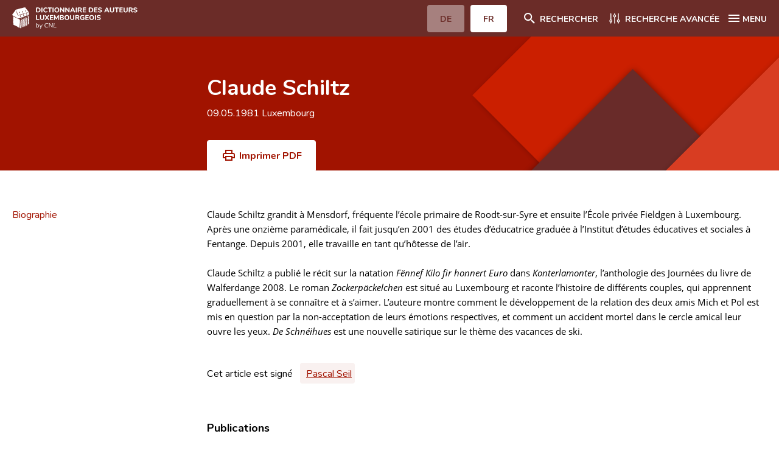

--- FILE ---
content_type: text/html; charset=UTF-8
request_url: https://www.autorenlexikon.lu/page/author/481/4816/FRE/index.html
body_size: 30426
content:
  <!DOCTYPE html>  <!--[if IE 8]>
	<html lang="fr" class="ie-8">
<![endif]-->
<!--[if IE 9]>
	<html lang="fr" class="ie-9">
<![endif]-->
<!--[if IE 10]>
	<html lang="fr" class="ie-10">
<![endif]-->
<!--[if IE 11]>
	<html lang="fr" class="ie-11">
<![endif]-->
<!--[if IE]>
	<html lang="fr" class="ie">
<![endif]-->
<!--[if !(IE)]>
	<!--><html lang="fr" dir="ltr">
<!--<![endif]-->  <head>                                            <meta charset="utf-8">
<meta http-equiv="x-ua-compatible" content="ie=edge">
<meta name="viewport" content="width=device-width, height=device-height, initial-scale=1, minimal-ui">
<meta name="format-detection" content="telephone=no">
<!-- SEO -->
<title>Claude Schiltz - Dictionnaire des auteurs luxembourgeois</title>
<meta name="description" content="Le Centre national de littérature (CNL) présente la vie et l’œuvre des auteurs qui, depuis 1815, ont participé à la vie littéraire du Luxembourg.">
<meta name="keywords" content="Le Centre national de littérature, CNL, auteurs, littérature, Luxembourg">  <meta property="og:locale" content="tmp_lang">
<meta property="og:site_name" content="Dictionnaire des auteurs luxembourgeois">
<meta property="og:type" content="website">
<meta property="og:url" content="https://www.autorenlexikon.lu">
<meta property="og:title" content="Dictionnaire des auteurs luxembourgeois">
<meta property="og:description" content="Le Centre national de littérature (CNL) présente la vie et l’œuvre des auteurs qui, depuis 1815, ont participé à la vie littéraire du Luxembourg.">
<meta property="og:image" content="">
<meta property="og:image:width" content="1200">
<meta property="og:image:height" content="630">
<meta property="og:image:alt" content="/img/seo/opengraph.jpg">
<meta name="twitter:card" content="summary_large_image">
<meta name="twitter:url" content="https://www.autorenlexikon.lu" />
<meta name="twitter:title" content="Dictionnaire des auteurs luxembourgeois">
<meta name="twitter:description" content="Le Centre national de littérature (CNL) présente la vie et l’œuvre des auteurs qui, depuis 1815, ont participé à la vie littéraire du Luxembourg.">
<link href="#/" rel="canonical">
<link href="#/" rel="home">
<link href="#/" rel="alternate" hreflang="x-default">
<!-- Base -->
<base href="#">
<!-- Homepage -->
<link rel="home" href="#/fr/">
<!-- Favicons -->
<link rel="apple-touch-icon" sizes="180x180" href="/favicon/apple-touch-icon.png">
<link rel="icon" type="image/png" sizes="32x32" href="/favicon/favicon-32x32.png">
<link rel="icon" type="image/png" sizes="16x16" href="/favicon/favicon-16x16.png">
<link rel="manifest" href="/favicon/site.webmanifest">
<link rel="mask-icon" href="/favicon/safari-pinned-tab.svg" color="#a11300">
<meta name="msapplication-TileColor" content="#a11300">
<meta name="theme-color" content="#ffffff">   <!-- FONT AWESOME -->
<link rel="stylesheet" href="/mmpCMS/font-awesome_4.x/css/font-awesome.min.css" type="text/css" media="screen">
<!-- CSS -->
<link rel="stylesheet" href="/css/jquery.typeahead.min.css">
<link rel="stylesheet" type="text/css" href="/css/styles.css">
<link rel="stylesheet" type="text/css" href="/css/print.css" media="print">  </head>
<body id="body" >
	<div class="body__inner overflow-hidden">      <div class="cookies__wrapper sm:flex sm:items-baseline sm:justify-center">
	<p>Nous utilisons des cookies essentiels pour vous assurer une meilleure expérience sur notre site web. <a href="/online/www/menuFooter/2284/FRE/index.html">En savoir plus</a></p>  <button type="button" name="allow__cookies" class="btn btn--filled--reverse allow__cookies close__cookies">OK</button>
</div>
<header class="header">
	<div class="container">
		<div class="header__navbar flex justify-between">
			<div class="header__logo w-1/2 sm:w-1/4">
				<a href="/online/www/menuHeader/home/FRE/index.html" class="flex items-center h-full"><img src="/img/logos/brand-fr-neg@3x.svg" alt="CNL | Dictionnaire des auteurs luxembourgeois"></a>
			</div>
			<div class="header__menus__btn flex items-center">
				<div class="header__langsMenuMob hidden sm:block">
					<ul class="flex">         <li >  <a href="/page/author/481/4816/DEU/index.html" class="btn btn--filled--reverse rounded"><span>DE</span></a>  </li>
						<li class="active">  <a href="#" class="btn btn--filled--reverse rounded"><span>FR</span></a>  </li>
					</ul>
				</div>  <div class="header__searchMenu">
					<a href="/online/www/menuHeader/home/FRE/index.html" class="flex items-center"><span class="icon svg icon__search icon-left"><svg xmlns="http://www.w3.org/2000/svg" width="24" height="24" viewBox="0 0 24 24"><path fill="#ffffff" fill-rule="evenodd" d="M15.731 14.204h-.804l-.285-.275A6.591 6.591 0 0016.24 9.62a6.62 6.62 0 10-6.62 6.62c1.64 0 3.147-.6 4.308-1.598l.275.285v.804l5.092 5.083 1.518-1.518-5.083-5.092zm-6.11 0A4.577 4.577 0 015.036 9.62 4.577 4.577 0 019.62 5.037a4.577 4.577 0 014.584 4.583 4.577 4.577 0 01-4.584 4.584z"/></svg></span><span class="hidden sm:block">Rechercher</span></a>
				</div>
				<div class="header__detailMenu">
					<a href="/online/www/menuSearch/FRE/index.html" class="flex items-center"><span class="svg icon icon__filter icon-left"><svg xmlns="http://www.w3.org/2000/svg" width="24" height="24" viewBox="0 0 24 24"><g fill="none" fill-rule="evenodd"><path fill="#ffffff" d="M8.135 16.306a2.419 2.419 0 00-1.76-2.325V4.424a.659.659 0 10-1.318 0v9.557a2.414 2.414 0 000 4.65v1.412a.659.659 0 001.318 0V18.63a2.419 2.419 0 001.76-2.325zm-2.419 1.106a1.101 1.101 0 110-2.202 1.101 1.101 0 010 2.202zm14.739-1.106a2.419 2.419 0 00-1.76-2.325V4.424a.659.659 0 10-1.318 0v9.557a2.414 2.414 0 000 4.65v1.412a.659.659 0 001.318 0V18.63a2.419 2.419 0 001.76-2.325zm-2.419 1.106a1.101 1.101 0 110-2.202 1.101 1.101 0 010 2.202zM9.457 8.165a2.419 2.419 0 001.76 2.325v9.557a.659.659 0 101.318 0V10.49a2.414 2.414 0 000-4.65V4.43a.659.659 0 10-1.318 0V5.84a2.419 2.419 0 00-1.76 2.325zm2.419-1.106a1.101 1.101 0 110 2.202 1.101 1.101 0 010-2.202z"/></g></svg></span><span class="hidden sm:block">Recherche avancée</span></a>
				</div>
				<div class="header__mainMenu">
					<button class="hamburger hamburger--squeeze icon--flex left" type="button"><span class="hamburger-box icon"><span class="hamburger-inner"></span></span><span class="hidden sm:block">MENU</span></button>
				</div>
			</div>
		</div>
		<nav class="header__menus sm:flex">
			<div class="header__langsMenuMob w-full sm:hidden">
				<ul class="flex">
					<li >  <a href="/page/author/481/4816/DEU/index.html" class="btn btn--filled--reverse rounded"><span>DE</span></a>  </li>
					<li class="active">  <a href="#" class="btn btn--filled--reverse rounded"><span>FR</span></a>  </li>
				</ul>   </div>
			<ul class="w-full">   <li>
						<a href="/online/www/menuHeader/home/FRE/index.html"> Accueil </a>
					</li>    <li>
						<a href="/online/www/menuHeader/8/FRE/index.html"> Auteur(e)s A-Z </a>
					</li>    <li>
						<a href="/online/www/menuSearch/FRE/index.html"> Recherche avancée </a>
					</li>    <li>
						<a href="/online/www/menuHeader/1176/FRE/index.html"> Foire aux questions </a>
					</li>    <li>
						<a href="/online/www/menuHeader/5/FRE/index.html"> CNL </a>
					</li>    <li>
						<a href="/online/www/menuHeader/6/FRE/index.html"> Équipe scientifique </a>
					</li>    <li>
						<a href="/online/www/menuHeader/7/FRE/index.html"> Contact </a>
					</li>   </ul>
		</nav>
	</div>
</header>    <main itemscope itemtype="http://schema.org/Person" class="webpage authors authors__details">
	<div class="webpage__intro flex flex-col justify-center">
		<div class="container">
			<div class="sm:flex sm:items-center -mx-8">
				<div class="webpage__intro__image w-full sm:w-3/12 px-8">                 </div>
				<div class="webpage__intro__content w-full sm:w-9/12 lg:w-6/12 px-8">         <h1 itemprop="name" class="author__title">Claude Schiltz</h1>
					<div class="author__fullname" itemprop="additionalName"> 
					</div>
					     <div class="author__civilStatus">  <time itemprop="birthDate" datetime="1981-05-09"> 09.05.1981 </time>   <span itemprop="birthPlace">Luxembourg</span>   </div>
					<div class="author__pseudo redactor body">           </div>
					<div class="buttons hidden sm:flex">
						<button class="btn btn--filled--reverse btn--print flex items-center rounded-tl-4 rounded-tr-4"><span class="svg icon icon__print icon-left"><svg xmlns="http://www.w3.org/2000/svg" width="24" height="24" viewBox="0 0 24 24"><g fill="none" fill-rule="evenodd"><path d="M0 0h24v24H0z"/><path fill="#A11300" fill-rule="nonzero" d="M19 8h-1V3H6v5H5c-1.66 0-3 1.34-3 3v6h4v4h12v-4h4v-6c0-1.66-1.34-3-3-3zM8 5h8v3H8V5zm8 12v2H8v-4h8v2zm3-7c.55 0 1 .45 1 1v4h-2v-2H6v2H4v-4c0-.55.45-1 1-1h14z"/></g></svg></span><span>Imprimer PDF</span></button>
						<script>
							document.addEventListener("DOMContentLoaded", function(event) { 
								$(".btn--print").click(function() {
									window.open("/page/authorPdf/481/4816/FRE/Schiltz%2C%20Claude.pdf");
								})
							})
						</script>
					</div>
				</div>
			</div>
		</div>
	</div>
	<div class="container">
		<div class="sm:flex -mx-8">  <div class="btnMenuWrapper w-full sm:hidden px-8 border-b pb-12 mb-10">
				<button class="btn btn--menu w-full flex justify-center items-center rounded"><span class="svg icon icon__dropdown"><svg xmlns="http://www.w3.org/2000/svg" width="12" height="7" viewBox="0 0 12 7"><path fill-rule="evenodd" d="M12,13.17 L8.12,9.29 C7.73,8.9 7.1,8.9 6.71,9.29 C6.32,9.68 6.32,10.31 6.71,10.7 L11.3,15.29 C11.69,15.68 12.32,15.68 12.71,15.29 L17.3,10.7 C17.69,10.31 17.69,9.68 17.3,9.29 C16.91,8.91 16.27,8.9 15.88,9.29 L12,13.17 Z" transform="translate(-6 -9)"/></svg></span><span>Navigation de la page</span></button>
			</div>
			<div class="webpage__menu w-full sm:w-3/12 px-8">
				<ul id="sections" style="top: 8rem;position: sticky;">
					<li>
						<a href="#section-biography">Biographie</a>
					</li>
				</ul>
			</div>  <div class="webpage__content w-full sm:w-9/12 px-8">
				<div class="section section__body">
					<div class="redactor body" itemprop="description" id="section-biography">       
						
						<p>Claude Schiltz grandit à Mensdorf, fréquente l’école primaire de Roodt-sur-Syre et ensuite l’École privée Fieldgen à Luxembourg. Après une onzième paramédicale, il fait jusqu’en 2001 des études d’éducatrice graduée à l’Institut d’études éducatives et sociales à Fentange. Depuis 2001, elle travaille en tant qu’hôtesse de l’air.</p>

<p>Claude Schiltz a publié le récit sur la natation <em>Fënnef Kilo fir honnert Euro</em> dans <em>Konterlamonter</em>, l’anthologie des Journées du livre de Walferdange 2008. Le roman <em>Zockerpäckelchen</em> est situé au Luxembourg et raconte l’histoire de différents couples, qui apprennent graduellement à se connaître et à s’aimer. L’auteure montre comment le développement de la relation des deux amis Mich et Pol est mis en question par la non-acceptation de leurs émotions respectives, et comment un accident mortel dans le cercle amical leur ouvre les yeux. <em>De Schnéihues</em> est une nouvelle satirique sur le thème des vacances de ski.</p>
						
					</div>
					
					
						
					
					
					<div class="user">
						<div class="redactor body flex flex-wrap items-center">
							<span>Cet article est signé</span>
							

								
								
								

								
								
								

								<a href="/online/www/menuHeader/6/FRE/965.html" class="inline-flex items-center rounded">
									<span class="user__name">
										Pascal Seil
									</span>
								</a>
								
								
							

							
							
								
							

							
						</div>
					</div>
					











	
	
	
	
	<section id="section-publications" class="section">
		<div class="section__head sm:border-b">
			<h2 class="h3">Publications</h2>
			<div class="thead hidden sm:flex">
				<button id="publication-title" data-sort="asc" data-column="title" type="button" class="sm:flex items-center w-full sm:w-5/6"><span>Titre</span><span class="svg icon icon__sort icon-right"><svg xmlns="http://www.w3.org/2000/svg" width="24" height="24" viewBox="0 0 24 24"><path fill="#A11300" fill-rule="evenodd" d="M9.992 14.01V8c0-.55-.45-1-1-1s-1 .45-1 1v6.01h-1.79c-.45 0-.67.54-.35.85l2.79 2.78c.2.19.51.19.71 0l2.79-2.78c.32-.31.09-.85-.35-.85h-1.8zm2.218-3.238H14v6.01c0 .55.45 1 1 1s1-.45 1-1v-6.01h1.79c.45 0 .67-.54.35-.85l-2.79-2.78a.513.513 0 00-.71 0l-2.79 2.78a.5.5 0 00.36.85z"/></svg></span></button>
				<button id="publication-year" data-sort="asc" data-column="year" type="button" class="sm:flex items-center w-full sm:w-1/6"><span>Année</span><span class="svg icon icon__sort icon-right"><svg xmlns="http://www.w3.org/2000/svg" width="24" height="24" viewBox="0 0 24 24"><path fill="#A11300" fill-rule="evenodd" d="M9.992 14.01V8c0-.55-.45-1-1-1s-1 .45-1 1v6.01h-1.79c-.45 0-.67.54-.35.85l2.79 2.78c.2.19.51.19.71 0l2.79-2.78c.32-.31.09-.85-.35-.85h-1.8zm2.218-3.238H14v6.01c0 .55.45 1 1 1s1-.45 1-1v-6.01h1.79c.45 0 .67-.54.35-.85l-2.79-2.78a.513.513 0 00-.71 0l-2.79 2.78a.5.5 0 00.36.85z"/></svg></span></button>
			</div>
		</div>
		<ul class="section__content evenodd">
	
	<li class="item sm:flex sm:items-center border-b border-darkgray sm:border-border">
		<div class="item__inner w-full sm:w-5/6">
			<strong class="block w-full sm:hidden">Titre</strong>
			<a class="link-line-height" href="/page/document/457/4572/1/FRE/index.html">Zockerpäckelchen. Roman</a>
		</div>
		<div class="item__inner w-full sm:w-1/6">
			<strong class="block w-full sm:hidden">Année</strong><span>2007</span>
		</div>
	</li>
	

	
	
	
	
	<li class="item sm:flex sm:items-center border-b border-darkgray sm:border-border">
		<div class="item__inner w-full sm:w-5/6">
			<strong class="block w-full sm:hidden">Titre</strong>
			<a class="link-line-height" href="/page/document/861/8619/1/FRE/index.html">De Schnéihues. Hoppels de nach oder fiers de schonn?</a>
		</div>
		<div class="item__inner w-full sm:w-1/6">
			<strong class="block w-full sm:hidden">Année</strong><span>2013</span>
		</div>
	</li>
	


	</ul></section>
	<script>
		document.addEventListener("DOMContentLoaded", function(event) { 
			$("#publication-title, #publication-year").on("click", function(){
				$(this).data("sort") == 'asc' ? $(this).data("sort","desc") : $(this).data("sort","asc");
				$('#section-publications ul').html('<li class="item sm:flex sm:items-center border-b border-darkgray sm:border-border"><img src="/img/ajax-loader.gif" style="height:32px;width:32px;margin: 0 auto;"></li>');
				$('#section-publications ul').load('/mmp/ajax.authorPublications/FRE/1?author=4816&column='+ $(this).data("column") + '&sort=' + $(this).data("sort"));
			});
		});
	</script>
































	
	
	

	

	
	

	

































	










	<section id="section-studies" class="section">
		<div class="section__head sm:border-b">
			<h2 class="h3">Études critiques</h2>
			<div class="thead hidden sm:flex">
				<button id="studies-title" data-column="title" data-sort="asc" type="button" class="sm:flex items-center w-full sm:w-3/6"><span>Titre</span><span class="svg icon icon__sort icon-right"><svg xmlns="http://www.w3.org/2000/svg" width="24" height="24" viewBox="0 0 24 24"><path fill="#A11300" fill-rule="evenodd" d="M9.992 14.01V8c0-.55-.45-1-1-1s-1 .45-1 1v6.01h-1.79c-.45 0-.67.54-.35.85l2.79 2.78c.2.19.51.19.71 0l2.79-2.78c.32-.31.09-.85-.35-.85h-1.8zm2.218-3.238H14v6.01c0 .55.45 1 1 1s1-.45 1-1v-6.01h1.79c.45 0 .67-.54.35-.85l-2.79-2.78a.513.513 0 00-.71 0l-2.79 2.78a.5.5 0 00.36.85z"/></svg></span></button>
				<button id="studies-author" data-column="author" data-sort="asc" type="button" class="sm:flex items-center w-full sm:w-2/6" style="cursor: default;"><span>Auteur(e)</span></button>
				<button id="studies-year" data-column="year" data-sort="asc" type="button" class="sm:flex items-center w-full sm:w-1/6"><span>Année</span><span class="svg icon icon__sort icon-right"><svg xmlns="http://www.w3.org/2000/svg" width="24" height="24" viewBox="0 0 24 24"><path fill="#A11300" fill-rule="evenodd" d="M9.992 14.01V8c0-.55-.45-1-1-1s-1 .45-1 1v6.01h-1.79c-.45 0-.67.54-.35.85l2.79 2.78c.2.19.51.19.71 0l2.79-2.78c.32-.31.09-.85-.35-.85h-1.8zm2.218-3.238H14v6.01c0 .55.45 1 1 1s1-.45 1-1v-6.01h1.79c.45 0 .67-.54.35-.85l-2.79-2.78a.513.513 0 00-.71 0l-2.79 2.78a.5.5 0 00.36.85z"/></svg></span></button>
			</div>
		</div>
		<ul class="section__content evenodd">
		
			
			
			<li class="item sm:flex sm:items-center border-b border-darkgray sm:border-border">
				<div class="item__inner w-full sm:w-3/6">
					<strong class="block w-full sm:hidden">Titre</strong>
					<a class="link-line-height" href="/page/document/659/6592/1/FRE/index.html">Claude Schiltz. Zockerpäckelchen. In: Livres-Bücher été 2008, p. 21</a>
				</div>
				<div class="item__inner w-full sm:w-2/6">
					<strong class="block w-full sm:hidden">Auteur(e)</strong>
					
					
					
						<span>J.E.G. (Jeanne E. Glesener)</span>
						<br>
					
				</div>
				<div class="item__inner w-full sm:w-1/6">
					<strong class="block w-full sm:hidden">Année</strong><span>2008</span>
				</div>
			</li>
			
		
			
			
			<li class="item sm:flex sm:items-center border-b border-darkgray sm:border-border">
				<div class="item__inner w-full sm:w-3/6">
					<strong class="block w-full sm:hidden">Titre</strong>
					<a class="link-line-height" href="/page/document/529/5297/1/FRE/index.html">"Zockerpäckelchen". In: Lesezeit - Lectures pour tous 12.03.2008, p. 16</a>
				</div>
				<div class="item__inner w-full sm:w-2/6">
					<strong class="block w-full sm:hidden">Auteur(e)</strong>
					
					
					
						<span>J.B. (Jeff Baden)</span>
						<br>
					
				</div>
				<div class="item__inner w-full sm:w-1/6">
					<strong class="block w-full sm:hidden">Année</strong><span>2008</span>
				</div>
			</li>
			
		
			
			
			<li class="item sm:flex sm:items-center border-b border-darkgray sm:border-border">
				<div class="item__inner w-full sm:w-3/6">
					<strong class="block w-full sm:hidden">Titre</strong>
					<a class="link-line-height" href="/page/document/521/5211/1/FRE/index.html">Zuckersüß und voller Energie: Menschen unter uns In: Télécran (2008) 40, S. 48</a>
				</div>
				<div class="item__inner w-full sm:w-2/6">
					<strong class="block w-full sm:hidden">Auteur(e)</strong>
					
					
					
						<span>Fabienne Pirsch</span>
						<br>
					
				</div>
				<div class="item__inner w-full sm:w-1/6">
					<strong class="block w-full sm:hidden">Année</strong><span>2008</span>
				</div>
			</li>
			
		
		
		<li class="item sm:flex sm:items-center border-b border-darkgray sm:border-border">
			<div class="item__inner w-full sm:w-6/6">
				<a href="/mmp/secondaries/FRE/1?author_id=4816">Voir plus</a>
			</div>
		</li>
		
	</ul></section>
	<script>
		document.addEventListener("DOMContentLoaded", function(event) { 
			$("#studies-title, #studies-year").on("click", function(){
				$(this).data("sort") == 'asc' ? $(this).data("sort","desc") : $(this).data("sort","asc");
				$('#section-studies ul').html('<li class="item sm:flex sm:items-center border-b border-darkgray sm:border-border"><img src="/img/ajax-loader.gif" style="height:32px;width:32px;margin: 0 auto;"></li>');
				$('#section-studies ul').load('/mmp/ajax.authorSecondaries/FRE/1?author=4816&profile=1&column='+ $(this).data("column") + '&sort=' + $(this).data("sort"));
			});
		});
	</script>














































					
















	















































	


























	











				<section style="margin-top:60px;">
					
					<div style="font-size: 1.4rem;line-height: 1.9rem;">
						
							<strong>Citation:</strong><br>Pascal Seil, &laquo;&nbspClaude Schiltz&nbsp&raquo;, sous : <span id="currentURL"></span>, mise à jour du 05.03.2021, consulté le <span id="dateToday"></span>.
						
					</div>
				</section>
			</div>
		</div>
	</div>
</main>

    <footer class="footer">
	<div class="container">
		<div class="sm:flex sm:flex-wrap">
			<div class="footer__brand px-8 py-2 w-full sm:w-1/2 md:w-3/12">
				<a href="/online/www/menuHeader/home/FRE/index.html"><img src="/img/logos/brand-fr@3x.svg" alt="CNL | Dictionnaire des auteurs luxembourgeois"></a>
			</div>
			<div class="footer__contactInfos px-8 w-full sm:w-1/2 md:w-3/12">
				<div class="wrapper tel">
					<span>T : </span>
					<a href="tel:+3523269551">
						<span>(+352) 326955-1</span>
					</a>
				</div>
				<div class="wrapper fax">
					<span>F : </span>
					<span>(+352) 327090</span>
				</div>
				<div class="wrapper mail">
					<span>M : </span>
					<a href="mailto:autorenlexikon@cnl.etat.lu">
						<span>autorenlexikon@cnl.etat.lu</span>
					</a>
				</div>
			</div>
			<div class="footer__newsletter px-8 w-full md:w-1/2">
				<h4>Newsletter</h4>
				<form method="post" id="newsletterForm" class="mt-4 flex items-center" onsubmit="subscribeNewsletter();return false;">
					<input type="email" name="email" id="email" placeholder="Entrez votre mail" class="rounded-tl rouned-bl">
					<input type="submit" name="submit" value="Souscrire" class="btn btn--filled rounded-tr rounded-br">
				</form>
			</div>
		</div>
		<div class="sm:flex">
			<nav class="footer__legalMenu w-full px-8">
				<ul class="sm:flex">  <li>
							<a href="/online/www/menuFooter/106/FRE/index.html"> A propos du site </a>
						</li>  <li>
							<a href="/online/www/menuFooter/2284/FRE/index.html"> Protection des données personnelles </a>
						</li>  </ul>
			</nav>
		</div>
	</div>
</footer>  </div>   <script src="/js/jquery/jquery-3.5.1.min.js"></script>
<script src="/js/js-cookies/js-cookies.min.js"></script>
<script src="/js/what-input/what-input.min.js"></script>
<script src="/js/jquery/jquery.details.min.js"></script>
<script src="/js/slick/slick.min.js"></script>
<script src="/js/nice-select/nice-select.min.js"></script>
<script src="/js/typeahead/jquery.typeahead.min.js"></script>
<!-- JS scripts -->
<script type="text/javascript">
 $(document).ready(function() {
 Cookies.get("cookies");
 function e() {
 $(".cookies__wrapper").removeClass("active")
 }
 "false" !== Cookies.get("cookiesAlert") ? $(".cookies__wrapper").addClass("active") : e(),
 $(".close__cookies").on("click", function() {
 e(), Cookies.set("cookiesAlert", "false", {
 expires: 30
 })
 }),
 $(".decline__cookies").on("click", function() {
 Cookies.set("cookies", "decline", {
 expires: 30
 })
 }),
 $(".allow__cookies").on("click", function() {
 Cookies.set("cookies", "allow", {
 expires: 30
 })
 })
 }),
 $(document).ready(function() {
 $("body img").on("contextmenu", function(e) {
 return e.preventDefault(), !1
 }),
 $("body img").on("mousedown", function(e) {
 e.preventDefault()
 })
 }),
 $(document).ready(function() {
 $(".hamburger").on("click", function() {
 $("body").removeClass("btnMenu--open"),
 $(".btnMenuWrapper .btn--menu").removeClass("is-active"),
 $("body").toggleClass("menu--open"),
 $(this).toggleClass("is-active")
 }),
 $(".btnMenuWrapper .btn--menu").on("click", function() {
 $("body").toggleClass("btnMenu--open"),
 $(this).toggleClass("is-active")
 }),
 $(".webpage__menu li a").on("click", function() {
 $("body").removeClass("btnMenu--open"),
 $(".btnMenuWrapper .btn--menu").removeClass("is-active")
 })
 }),
 $(document).on("scroll resize orientationchange", function() {
 function e(e, n, t) {
 n < e ? $("body").addClass(t) : ($("body").removeClass(t + " btnMenu--open"),
 $(".btnMenuWrapper .btn--menu").removeClass("is-active"))
 }
 var n = $(this).scrollTop(),
 t = $(".header").outerHeight();
 e(n, t, "sticky--header"),
 0 < $(".btnMenuWrapper").length && e(n, $(".btnMenuWrapper").offset().top + $(".btnMenuWrapper").height() - t, "sticky--btnMenuWrapper")
 }),
 $(document).ready(function() {
			if($("main.authors__details").length){
				$("section").each(function(){
					var item = document.createElement("li");
					var link = document.createElement("a");
					link.href = "#" + $(this).attr("id");
					link.innerHTML = $(this).find("h2").text();
					item.appendChild(link);
					$('#sections').append(item);
				});
			}
 function e(n) {
 $('a[href^="#"]').click(function() {
 var e = $(this).attr("href");
 return $("html, body").animate({
 scrollTop: $(e).offset().top - n
 }, "slow"), !1
 })
 }
 640 < $(window).width() ? e(80) : e(122)
 }),
 $(document).ready(function() {
 $("details").on("click", function() {
 $(this).attr("open") ? $(this).parents("details").removeAttr("open") : ($("details").removeAttr("open"),
 $(this).attr("open"))
 }),
 $("html").addClass($.fn.details.support ? "details" : "no-details"),
 $("details").details()
 }),
 $(document).ready(function() {
 $("select").niceSelect()
 }),
 $(document).ready(function() {
 var e = $(".slider__gallery");
 if (0 < e.length) {
 var n = {
 slidesToShow: 2,
 centerMode: !1,
 infinite: !0,
 speed: 1e3,
 variableWidth: !0,
 arrows: !0,
					dots: !0,
					focusOnSelect: !0,
 appendArrows: $(".slider__gallery + .slider__nav"),
 appendDots: $(".slider__gallery + .slider__nav"),
 responsive: [{
 breakpoint: 640,
 settings: {
 slidesToShow: 1
 }
 }]
 };
 e.slick(n);
 /*e[0].slick.slideCount <= 3 && (n.slidesToShow = 1, n.centerMode = !1, n.focusOnSelect = 0);
 e.slick("slickSetOption", n);*/
 }
 var t = $(".slider__authors");
 if (0 < t.length) {
 t.slick({
 slidesToShow: 6,
 speed: 1e3,
 arrows: !0,
 responsive: [{
 breakpoint: 1024,
 settings: {
 slidesToShow: 4
 }
 }, {
 breakpoint: 640,
 settings: {
 slidesToShow: 2
 }
 }]
 })
			}
			$('#section-gallery .slick-slide').on('click', function (e){ 
				let slideClicked = $(e.currentTarget).attr("data-slick-index"); 
			});
 }),
 $(document).ready(function() {
 function e(s) {
 return function(e, n) {
 var t;
 t = [],
 substrRegex = new RegExp(e, "i"),
 $.each(s, function(e, n) {
 substrRegex.test(n) && t.push(n)
 }),
 n(t)
 }
			};
			$.typeahead({
				input:'.typeahead.locality',
				minLength: 3,
				dynamic: true,
				delay: 500,
				maxItem: 10,
				accent:true,
				emptyTemplate: "Aucun résultat trouvé",
				template: function(query, item){
					return '<div class="tt-suggestion tt-selectable">{{name}}</div>'
				},
				cancelButton: false,
				group: {
					template: '<div class="flex items-center"><h3 class="mr-8">{{group}}</h3></div>'
				},
				maxItemPerGroup: 5,
				source: { Localité: {
						display:"name",
						ajax:{
							url: "/mmp/ajax.locations/FRE/1",
							data: {
								query: "{{query}}"
							},
							path: ''
						}
					}, Pays: {
						display:"name",
						ajax:{
							url: "/mmp/ajax.countries/FRE/1",
							data: {
								query: "{{query}}"
							},
							path: ''
						}
					}
				},
				callback: {
					onSearch: function(node,query){
						$("#search_location").val('');
						$("#search_location_type").val('');
					},
					onClick: function (node, a, item, event){
						$("#search_location").val(item.id);
						$("#search_location_type").val(item.type);
					},
					onCancel: function (node,event){
						$("#search_location").val('');
						$("#search_location_type").val('');
					}
				}
			});
			$.typeahead({
				input:'.typeahead.search',
				minLength: 3,
				dynamic: true,
				delay: 500,
				maxItem: 9,
				cancelButton: false,
				accent:true,
				group: {
					template: '<div class="flex items-center"><h3 class="mr-8">{{group}}</h3></div>'
				},
				maxItemPerGroup: 3,
				source: {
					'Auteur(e)s': {
						display:"name",
						template: '<div class="tt-suggestion tt-selectable">{{name}}</div>',
						ajax:{
							url: "/mmp/ajax.authors/FRE/1",
							data: {
								query: "{{query}}"
							},
							path: ''
						}
					},
					'Documents': {
						display:"title",
						template: '<div class="tt-suggestion tt-selectable">{{title}}</div>',
						ajax:{
							url: "/mmp/ajax.documents/FRE/1",
							data: {
								query: "{{query}}"
							},
							path: ''
						}
					},
					'Distinctions': {
						display:"award",
						template: '<div class="tt-suggestion tt-selectable">{{award}}</div>',
						ajax:{
							url: "/mmp/ajax.awards/FRE/1",
							data: {
								query: "{{query}}"
							},
							path: ''
						}
					}
				},
				callback: {
				}
			})
			$.typeahead({
				input:'.typeahead.document',
				minLength: 3,
				dynamic: true,
				delay: 500,
				maxItem: 3,
				cancelButton: false,
				source: {
					'Documents': {
						display:"title",
						template: '<div class="tt-suggestion tt-selectable">{{title}}</div>',
						ajax:{
							url: "/mmp/ajax.documents/FRE/1",
							data: {
								query: "{{query}}"
							},
							path: ''
						}
					}
				},
				callback: {
				}
			})
			$.typeahead({
				input:'.typeahead.author',
				minLength: 3,
				dynamic: true,
				delay: 500,
				maxItem: 3,
				cancelButton: false,
				source: {
					'Auteur(e)s': {
						display:"name",
						template: '<div class="tt-suggestion tt-selectable">{{name}}</div>',
						ajax:{
							url: "/mmp/ajax.authors/FRE/1",
							data: {
								query: "{{query}}"
							},
							path: ''
						}
					}
				},
				callback: {
				}
			})
 });
		$(document).ready(function(){
			var today = new Date();
			today = String(today.getDate()).padStart(2, '0') + '.' + String(today.getMonth() + 1).padStart(2, '0') + '.' + today.getFullYear();
			$('#dateToday').html(today);
			$('#currentURL').html(window.location.protocol + '//' + window.location.host);
			$('input[name=search_category]').change(function(){
				let section = $(this).val();
				$('section.section').each(function(){
					(section == '') ? $(this).show() : $(this).hide();$('section.section__'+section).show();
				})
			});
		});
		function subscribeNewsletter(){
		let email = $("#email").val();
		$.ajax({
			type: "get",
			url: "/mmp/cnlAccount.setNewsletter/FRE/1?email=" + email,
			success: function (data, textStatus, jqXHR) {
				if (data == '0') {
					alert("Vous avez souscrit à la newsletter." + data);
				}else if (data == '1'){
					alert("Vous êtes déjà souscrit à la newsletter.");
				}else{
					alert("Une adresse email valide est requise.");
				}
			},
			error: function (jqXHR, textStatus, errorThrown) {
				alert("Request failed: " + textStatus);
			}
		});
	}
</script> </body>
</html> 